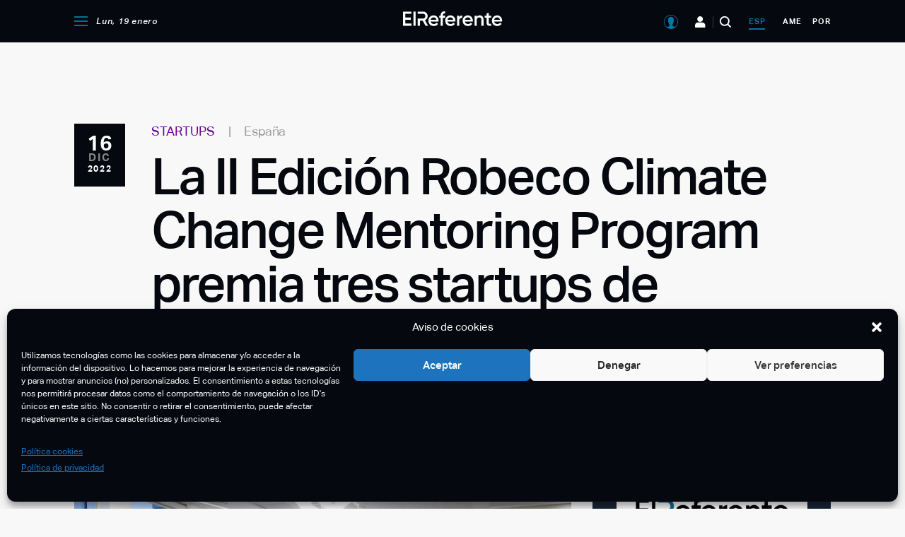

--- FILE ---
content_type: text/html; charset=utf-8
request_url: https://www.google.com/recaptcha/api2/aframe
body_size: -87
content:
<!DOCTYPE HTML><html><head><meta http-equiv="content-type" content="text/html; charset=UTF-8"></head><body><script nonce="3ys8RIpKTTaQ__nLIvm0qg">/** Anti-fraud and anti-abuse applications only. See google.com/recaptcha */ try{var clients={'sodar':'https://pagead2.googlesyndication.com/pagead/sodar?'};window.addEventListener("message",function(a){try{if(a.source===window.parent){var b=JSON.parse(a.data);var c=clients[b['id']];if(c){var d=document.createElement('img');d.src=c+b['params']+'&rc='+(localStorage.getItem("rc::a")?sessionStorage.getItem("rc::b"):"");window.document.body.appendChild(d);sessionStorage.setItem("rc::e",parseInt(sessionStorage.getItem("rc::e")||0)+1);localStorage.setItem("rc::h",'1768817567066');}}}catch(b){}});window.parent.postMessage("_grecaptcha_ready", "*");}catch(b){}</script></body></html>

--- FILE ---
content_type: text/css; charset=UTF-8
request_url: https://elreferente.es/wp-content/themes/elreferente/assets/css/landing-reports.css?ver=2.46.0
body_size: 2235
content:
@font-face {
  font-family: "AllianceNo2-Regular";
  src: url("assets/fonts/AllianceNo2-Regular.ttf") format("truetype");
  font-weight: normal;
  font-style: normal;
}

body.page-template-reporting-landing,
.page-template-reporting-landing h1,
.page-template-reporting-landing h2,
.page-template-reporting-landing h3,
.page-template-reporting-landing h4,
.page-template-reporting-landing h5,
.page-template-reporting-landing h6,
.page-template-reporting-landing p,
.page-template-reporting-landing a,
.page-template-reporting-landing button,
body.page-template-reporting-landing-2025,
.page-template-reporting-landing-2025 h1,
.page-template-reporting-landing-2025 h2,
.page-template-reporting-landing-2025 h3,
.page-template-reporting-landing-2025 h4,
.page-template-reporting-landing-2025 h5,
.page-template-reporting-landing-2025 h6,
.page-template-reporting-landing-2025 p,
.page-template-reporting-landing-2025 a,
.page-template-reporting-landing-2025 button,
body.page-template-reporting-landing-2025-en,
.page-template-reporting-landing-2025-en h1,
.page-template-reporting-landing-2025-en h2,
.page-template-reporting-landing-2025-en h3,
.page-template-reporting-landing-2025-en h4,
.page-template-reporting-landing-2025-en h5,
.page-template-reporting-landing-2025-en h6,
.page-template-reporting-landing-2025-en p,
.page-template-reporting-landing-2025-en a,
.page-template-reporting-landing-2025-en button {
  font-family: "AllianceNo2-Regular", sans-serif;
}

.page-template-reporting-landing-2025 header button,
.page-template-reporting-landing-2025-en header button,
.page-template-reporting-landing-2025 .bg-landing-reports__totals .button,
.page-template-reporting-landing-2025-en .bg-landing-reports__totals .button {
  background-color: #02735e;
  border: 1px solid #02735e;
}

.page-template-reporting-landing-2025 header button:hover,
.page-template-reporting-landing-2025-en header button:hover,
.page-template-reporting-landing-2025 .bg-landing-reports__totals .button:hover,
.page-template-reporting-landing-2025-en
  .bg-landing-reports__totals
  .button:hover {
  background-color: #026150;
  border: 1px solid #026150;
}

.logo-back-to-home {
  background-color: #0076a6;
  padding: 10px 15px;
  display: flex;
  justify-content: center;
  align-items: center;
}

.page-template-reporting-landing-2025 .logo-back-to-home,
.page-template-reporting-landing-2025-en .logo-back-to-home {
  background-color: #02735e;
}

/**
* Landing de reportes
* BANNER
*/

.bg-landing-reports__banner {
  padding: 150px 0;
  position: relative;
  background-color: #fff;
  margin-top: 60px;
}

.bg-landing-reports__banner img.spain-map {
  position: absolute;
  right: 0;
  bottom: 0;
  height: 100%;
  z-index: 0;
}

.bg-landing-reports__banner .btn-landing-reports {
  background-color: #0076a6;
  border-color: #0076a6;
  border-radius: 50%;
  padding: 8px 8px 8px 8px;
  color: white;
}

.bg-landing-reports__banner .group-buttons {
  flex-direction: row;
  gap: 20px;
  display: flex;
  margin-top: 50px;
}

.bg-landing-reports__banner .group-buttons button:first-child {
  background-color: #0076a6;
  border-color: #0076a6;
  padding: 8px 20px 8px 20px;
  color: white;
}

.bg-landing-reports__banner .group-buttons button:first-child {
  background-color: #0076a6;
  border-color: #0076a6;
  padding: 8px 20px 8px 20px;
  color: white;
}

.tech-green .bg-landing-reports__banner .group-buttons button:first-child {
  background-color: #02735e;
  border-color: #02735e;
}

.bg-landing-reports__banner .group-buttons button:nth-child(2) {
  background-color: #fff;
  border-color: #06080f;
  padding: 8px 20px 8px 20px;
  color: #06080f;
}

.bg-landing-reports__banner h1 {
  font-size: 60px;
  font-weight: 100;
  line-height: 1;
  margin-bottom: 20px;
  color: #38393f;
}

.bg-landing-reports__banner p {
  font-size: 25px;
  font-weight: 100;
  line-height: 1;
  margin-bottom: 10px;
  color: #38393f;
}

.bg-landing-reports__banner .container-map,
.bg-landing-reports__banner .container-text {
  display: flex;
  justify-content: center;
  align-items: center;
}

/*
* SECTORS
*/

.bg-landing-reports__sectors {
  background-color: #fff;
  padding: 100px 0;
}

.bg-landing-reports__sectors h2 {
  color: #06080f;
  font-size: 40px;
  font-weight: 300;
  line-height: 1;
  margin-bottom: 20px;
  text-align: center;
  padding-bottom: 100px;
}

.bg-landing-reports__sectors .bg-landing-reports__sectors-logos {
  margin-top: 100px;
  display: grid;
  grid-template-columns: 250px repeat(3, 1fr);
  gap: 20px;
  margin-top: 80px;
  align-items: center;
}

.bg-landing-reports__sectors .bg-landing-reports__sectors-logos div {
  display: flex;
  justify-content: center;
  gap: 20px;
  align-items: center;
}

.bg-landing-reports__sectors .bg-landing-reports__sectors-logos img {
  width: 96px;
  margin: auto auto;
}

.bg-landing-reports__sectors .bg-landing-reports__sectors-logos img.last-image {
  width: 100%;
}

/**
* PARTNERS
*/

.bg-landing-reports__partners {
  background-color: #fff;
  padding: 100px 0;
}

.bg-landing-reports__partners h2 {
  color: #06080f;
  font-size: 40px;
  font-weight: 300;
  line-height: 1;
  margin-bottom: 20px;
  text-align: center;
  padding-bottom: 100px;
}

/**
* BLOCKS
*/

.bg-landing-reports__blocks {
  background-color: #fff;
  padding: 100px 0;
}

.bg-landing-reports__blocks h2 {
  color: #06080f;
  font-size: 40px;
  font-weight: 300;
  line-height: 1;
  margin-bottom: 15px;
  text-align: center;
}

.bg-landing-reports__blocks p {
  color: #38393f;
  font-size: 15px;
  font-weight: 200;
  line-height: 24px;
  margin-bottom: 20px;
  text-align: center;
}

.bg-landing-reports__blocks .bg-landing-reports__container-items {
  display: grid;
  grid-template-columns: repeat(4, 1fr);
  gap: 20px;
  margin-top: 80px;
}

.bg-landing-reports__blocks .bg-landing-reports__container-items_2 {
  display: grid;
  grid-template-columns: repeat(3, 1fr);
  gap: 20px;
  margin-top: 80px;
}

@media (max-width: 519px) {
  .bg-landing-reports__blocks .bg-landing-reports__container-items,
  .bg-landing-reports__blocks .bg-landing-reports__container-items_2 {
    grid-template-columns: repeat(2, 1fr);
  }
}

.bg-landing-reports__blocks-mainpartner {
  display: flex;
  justify-content: center;
  align-items: center;
  gap: 15px;
  text-transform: uppercase;
  margin-top: 80px;
}

.bg-landing-reports__blocks-mainpartner h3 {
  color: #06080f;
  font-size: 20px;
}

/* 
* REGIONAL REPORTS
*/

.bg-landing-reports__regional-reports {
  background-color: #fff;
  padding: 100px 0;
}

.bg-landing-reports__regional-reports h2 {
  color: #38393f;
  font-size: 40px;
  font-weight: 300;
  line-height: 1;
  margin-bottom: 20px;
  text-align: center;
}

.bg-landing-reports__regional-reports p {
  color: #515257;
  font-size: 15px;
  font-weight: 200;
  line-height: 24px;
  margin-bottom: 20px;
  text-align: center;
}

.bg-landing-reports__regional-reports .bg-landing-reports__card-title h3 {
  color: #38393f;
  font-size: 18px;
}

.bg-landing-reports__regional-reports .item {
  margin-top: 60px;
}

.bg-landing-reports__regional-reports
  .bg-landing-reports__regional-reports__partners {
  display: grid;
  grid-template-columns: 250px repeat(5, 1fr);
  gap: 20px;
  margin-top: 80px;
  align-items: center;
}

.bg-landing-reports__regional-reports
  .bg-landing-reports__regional-reports__partners
  h5,
.bg-landing-reports__sectors .bg-landing-reports__sectors-logos h5,
.bg-landing-reports__totals-partners h5,
.header-actions h5 {
  text-transform: uppercase;
  color: #838387;
}

/**
* TOTALS
*/
.bg-landing-reports__totals {
  background-color: #fff;
  padding: 100px 0;
}

.bg-landing-reports__totals h2 {
  color: #38393f;
  font-size: 40px;
  font-weight: 300;
  line-height: 1;
  margin-bottom: 25px;
  margin-top: 25px;
}

.bg-landing-reports__totals p {
  color: #515257;
  font-size: 18px;
  font-weight: 200;
  line-height: 24px;
}

.bg-landing-reports__totals__items {
  display: grid;
  grid-template-columns: repeat(4, 1fr);
  grid-column-gap: 30px;
  grid-row-gap: 30px;
  margin-top: 70px;
}

@media (max-width: 767px) {
  .bg-landing-reports__totals__items {
    grid-template-columns: repeat(1, 1fr);
  }

  .bg-landing-reports__totals iframe {
    margin-top: 60px;
  }
}

.bg-landing-reports__totals__items__item {
  display: flex;
  flex-direction: row;
  align-items: center;
  gap: 10px;
  border-bottom: 1.5px solid #cdcecf;
  padding-bottom: 20px;
}

.bg-landing-reports__totals__items__item h4 {
  color: #38393f;
  font-size: 48px;
  font-weight: 600;
}

.bg-landing-reports__totals__items__item h6 {
  font-size: 18px;
  color: #838387;
  font-weight: normal;
}

.bg-landing-reports__totals__items__item div {
  display: flex;
  flex-direction: column;
  gap: 10px;
}

.bg-landing-reports__totals .bg-landing-reports__totals-partners {
  display: grid;
  grid-template-columns: 250px repeat(8, 1fr);
  gap: 20px;
  margin-top: 80px;
  align-items: center;
}

.bg-landing-reports__regional-reports__partners img {
  width: 110px;
  margin: auto;
}

@media (max-width: 1024px) {
  .bg-landing-reports__totals .bg-landing-reports__totals-partners,
  .bg-landing-reports__regional-reports
    .bg-landing-reports__regional-reports__partners,
  .bg-landing-reports__sectors-logos {
    grid-template-columns: repeat(2, 1fr) !important;
    text-align: center;
    width: 100%;
  }

  .bg-landing-reports__totals-partners img,
  .bg-landing-reports__regional-reports__partners img,
  .bg-landing-reports__sectors-logos img {
    margin: 0 auto;
  }

  .div-complete {
    grid-area: 1 / 1 / 2 / 3;
  }
}

/**
* NEWS
*/

.bg-landing-reports__notices {
  background-color: #fff;
  padding: 100px 0;
}

.bg-landing-reports__notices h2 {
  color: #38393f;
  font-size: 40px;
  font-weight: 300;
  line-height: 1;
  margin-bottom: 20px;
  text-align: center;
}

.bg-landing-reports__notices .bg-landing-reports__notices__items {
  display: grid;
  grid-template-columns: repeat(3, 1fr);
  gap: 20px;
  margin-top: 80px;
}

@media (max-width: 1024px) {
  .bg-landing-reports__notices .bg-landing-reports__notices__items {
    grid-template-columns: repeat(2, 1fr);
  }
}

@media (max-width: 519px) {
  .bg-landing-reports__notices .bg-landing-reports__notices__items {
    grid-template-columns: repeat(1, 1fr);
  }
}

.bg-landing-reports__notices
  .bg-landing-reports__notices__items
  .bg-landing-reports__notices__items__item {
  display: flex;
  flex-direction: column;
  gap: 15px;
}

.bg-landing-reports__notices
  .bg-landing-reports__notices__items
  .bg-landing-reports__notices__items__item
  img {
  width: 100%;
  border-radius: 10px;
}

.bg-landing-reports__notices__item__content {
  display: flex;
  flex-direction: column;
  gap: 15px;
}

.bg-landing-reports__notices__item__content h3 {
  color: #38393f;
  font-size: 18px;
  font-weight: 300;
  line-height: 1;
  height: 60px;
  font-family: referente medium, Arial;
}

@media (max-width: 1024px) {
  .bg-landing-reports__notices__item__content h3 {
    font-size: 15px;
  }
}

.bg-landing-reports__notices__item__content a {
  color: #515257;
  font-size: 14px;
  font-weight: 400;
  line-height: 1;
  border-bottom: 2px solid #515257;
  padding-bottom: 5px;
}

.bg-landing-reports__notices__item__image img {
  width: 100%;
  border-radius: 10px;
  object-fit: cover;
  object-position: 50% 50%;
  height: 220px;
  margin-bottom: 20px;
}

/**
* COMPONENTS
*/

.blob {
  animation: pulse 2s infinite;
}

/* CARDS */
.bg-landing-reports__card,
.bg-landing-reports__card-icons {
  display: flex;
  flex-direction: column;
  gap: 10px;
}

.card-disabled {
  filter: grayscale(1);
}

.card-disabled .container-action-button {
  display: none;
}

.bg-landing-reports__card .bg-landing-reports__card-img {
  width: 100%;
  border-radius: 10px;
}

.bg-landing-reports__card .bg-landing-reports__card-img-icon {
  width: 100px;
}

.bg-landing-reports__card .bg-landing-reports__card-title {
  display: flex;
  align-items: center;
  margin-top: 10px;
}

.bg-landing-reports__card .bg-landing-reports__card-link,
.bg-landing-reports__regional-reports
  .bg-landing-reports__card
  .bg-landing-reports__card-link {
  color: #0076a6;
  font-size: 14px;
  font-weight: 400;
  line-height: 1;
  border-bottom: 2px solid #0076a6;
  padding-bottom: 5px;
  background-color: transparent;
  border-top: 0;
  border-left: 0;
  border-right: 0;
  min-width: 0;
  padding: 0;
}

.tech-green .bg-landing-reports__card .bg-landing-reports__card-link,
.tech-green
  .bg-landing-reports__regional-reports
  .bg-landing-reports__card
  .bg-landing-reports__card-link {
  color: #02735e;
  border-bottom: 2px solid #02735e;
}

.bg-landing-reports__card .bg-landing-reports__card-link:hover,
.bg-landing-reports__regional-reports
  .bg-landing-reports__card
  .bg-landing-reports__card-link:hover {
  color: #01a7e9;
  border-bottom: 2px solid #01a7e9;
  background-color: transparent;
  border-top: 0;
  border-left: 0;
  border-right: 0;
}

.tech-green .bg-landing-reports__card .bg-landing-reports__card-link:hover,
.tech-green
  .bg-landing-reports__regional-reports
  .bg-landing-reports__card
  .bg-landing-reports__card-link:hover {
  color: #026150;
  border-bottom: 2px solid #026150;
}

.bg-landing-reports__card h3 {
  color: #06080f;
  font-size: 20px;
  font-weight: 300;
  line-height: 1;
}

.text-center {
  text-align: center;
}

/**
* PHOTOGRAPHS
*/

.bg-section-photographs {
  background-color: #fff;
  padding: 40px 0;
}

.bg-section-photographs h2 {
  color: #06080f;
  font-size: 40px;
  font-weight: 300;
  line-height: 1;
  margin-bottom: 20px;
  text-align: center;
}

.bg-section-photographs #container-photographs {
  margin-top: 70px;
  display: grid;
  grid-template-columns: repeat(3, 1fr);
}

@media (max-width: 1024px) {
  .bg-section-photographs #container-photographs {
    grid-template-columns: repeat(2, 1fr);
  }
}

@media (max-width: 519px) {
  .bg-section-photographs #container-photographs {
    grid-template-columns: repeat(1, 1fr);
  }
}

.bg-landing-reports__photographs__item img {
  width: 100%;
  height: 250px;
  object-fit: cover;
}

/* HEADER */

.records-header-container {
  background-color: #ffffff;
  position: absolute;
  top: 0;
  right: 0;
  left: 0;
  padding: 20px 0;
  z-index: 1;
}

.records-header-container .records-header {
  display: flex;
  justify-content: space-between;
  align-items: center;
}

.records-header-container .records-header .header-actions {
  display: flex;
  gap: 40px;
  flex-direction: row;
  align-items: center;
}

.records-header-container .records-header .header-actions h5 {
  font-size: 17px;
}

.records-header-container.is-sticky {
  position: fixed;
  box-shadow: 0 5px 16px rgba(0, 0, 0, 0.1);
  padding: 8px 0;
  background-color: #fff;
  animation: slideDown 0.35s ease-out;
  z-index: 999;
  width: 100%;
}

.records-header-container .records-header .header-actions img {
  width: 200px;
}

.important-logos {
  display: none;
}

@media (max-width: 890px) {
  .records-header-container .records-header .header-actions h5,
  .records-header-container .records-header .header-actions img {
    display: none;
  }

  .records-header div img {
    width: 80%;
  }

  .important-logos {
    display: flex;
    gap: 20px;
  }

  .important-logos img {
    width: 150px;
    height: 100%;
    margin-bottom: 20px;
  }
}

@keyframes slideDown {
  from {
    transform: translateY(-100%);
  }
  to {
    transform: translateY(0);
  }
}

/* FOOTER */

.records footer {
  background-color: #002533 !important;
}

.records.page-template-reporting-landing-2025 footer,
.records.page-template-reporting-landing-2025-en footer {
  background-color: #001b16 !important;
  /* background-color: #02735e !important; */
}

.records .site-footer-legal {
  border-top: 1px solid #0076a6;
  color: #99c8db;
}

.records.page-template-reporting-landing-2025 .site-footer-legal,
.records.page-template-reporting-landing-2025-en .site-footer-legal {
  border-top: 1px solid #02735e;
  color: #02caa5;
}

.records .site-footer .menu a,
.records .site-footer .shortcode-rrss a {
  color: #99c8db;
}

.records.page-template-reporting-landing-2025 .site-footer .menu a,
.records.page-template-reporting-landing-2025 .site-footer .shortcode-rrss a,
.records.page-template-reporting-landing-2025-en .site-footer .menu a,
.records.page-template-reporting-landing-2025-en
  .site-footer
  .shortcode-rrss
  a {
  color: #02caa5;
}

.records .site-footer .button {
  background-color: #3391b8;
  border-color: #3391b8;
  border-radius: 50px;
  padding: 8px 20px 8px 20px;
  color: white;
}

.records.page-template-reporting-landing-2025 .site-footer .button,
.records.page-template-reporting-landing-2025-en .site-footer .button {
  background-color: #02caa5;
  border-color: #02caa5;
}

/* MODAL */
.modal-records {
  position: fixed;
  background-color: rgba(0, 0, 0, 0.5);
  padding: 20px;
  top: 0;
  left: 0;
  right: 0;
  bottom: 0;
  z-index: 50;
  display: flex;
  align-items: center;
  justify-content: center;
  transform: translateX(-100%);
  transition: all 0.3s ease-in-out;
}

.modal-records__title {
  background-color: #fff;
  padding: 35px;
}

.btn-black-outline {
  background-color: transparent;
  border-color: transparent;
  padding: 8px 20px 8px 20px;
  color: #06080f;
}

.btn-black-outline:hover {
  background-color: transparent;
  border-color: transparent;
  color: #8e919b;
}

.modal-records .modal-records__form form {
  display: flex;
  flex-direction: column;
  gap: 25px;
}

.modal-records .modal-records__content {
  width: 50%;
  min-width: 300px;
}

.modal-records .refer-checkbox-container {
  margin: 0 !important;
}

.modal-records .refer-checkbox-container label {
  margin-left: 25px;
}

.modal-records h2 {
  color: #06080f;
  font-size: 20px;
  font-weight: 300;
  line-height: 1;
  margin-bottom: 60px;
}

.modal-records button[type="submit"] {
  align-items: center;
  justify-content: center;
  gap: 10px;
  display: flex;
  color: white;
}

.page-template-reporting-landing-2025 .modal-records button[type="submit"],
.page-template-reporting-landing-2025-en .modal-records button[type="submit"] {
  background-color: #02735e;
  color: white;
}

/**
* Loading
*/

.loader {
  width: 20px;
  height: 20px;
  border-color: white;
}

/**
* RESPONSIVE
*/

@media (max-width: 764px) {
  .bg-landing-reports__banner img.spain-map {
    /* display: none; */
    bottom: -300px;
  }
}

.logos-gray {
  filter: grayscale(1);
  transition: all 0.4s ease-in-out !important;
}

.logos-gray:hover {
  filter: grayscale(0);
  transform: scale(1.2);
}

@keyframes pulse {
  0% {
    transform: scale(1);
    box-shadow: 0 0 0 0 rgba(52, 172, 224, 0.7);
  }

  70% {
    transform: scale(0.95);
    box-shadow: 0 0 0 10px rgba(52, 172, 224, 0);
  }

  100% {
    transform: scale(1);
    box-shadow: 0 0 0 0 rgba(52, 172, 224, 0);
  }
}


--- FILE ---
content_type: text/css; charset=UTF-8
request_url: https://elreferente.es/wp-content/themes/elreferente/assets/css/variables/colors.css?v=2.15.1
body_size: -533
content:
:root {
  /* España */
  --refer-color-esp-primary: #0076a6;
  --refer-color-esp-secondary: #152c55;
  --refer-color-esp-tertiary: #f5f5f5;

  --refer-color-esp-bg-primary: #eef4ff;
  --refer-color-esp-bg-secondary: #cce4ee;

  /* General */
  --refer-color-general-white: #ffffff;
}


--- FILE ---
content_type: text/css; charset=UTF-8
request_url: https://elreferente.es/wp-content/themes/elreferente/assets/css/utilities/backgrounds.css?v=2.15.1
body_size: -580
content:
.refer-bg-esp-primary {
  background-color: var(--refer-color-esp-bg-primary);
}

.refer-bg-esp-secondary {
  background-color: var(--refer-color-esp-bg-secondary);
}

.bg-white {
  background-color: var(--refer-color-general-white) !important;
}


--- FILE ---
content_type: application/javascript; charset=UTF-8
request_url: https://elreferente.es/wp-content/themes/elreferente/assets/js/records.js?ver=5a46323511d45a8d07bf9bf2e78d269b
body_size: 717
content:
jQuery(document).ready(function ($) {
  AOS.init({
    duration: 1200,
  });

  stickyHeader();

  // get refer_download_record cookie with user id
  let refer_download_record = document.cookie.replace(
    /(?:(?:^|.*;\s*)refer_download_record\s*\=\s*([^;]*).*$)|^.*$/,
    "$1"
  );

  if (refer_download_record) {
    $(".bg-landing-reports__card-link").addClass("blob");
  }

  $(".modal-download-record").on("click", function (e) {
    const pdf = $(this).data("pdf");

    if (!refer_download_record) {
      $("#input-pdf").val(pdf);
      referOpenModal();
    } else {
      window.open(
        "/informe-empresas-tech-espana-2024/descarga-de-informe?pdf=" + pdf,
        "_blank"
      );
    }
  });

  $(".modal-records .modal-close").on("click", function (e) {
    referCloseModal();
  });

  $("#form-download-record").on("submit", function (e) {
    e.preventDefault();
    const pdf = $("#input-pdf").val();
    const name = $("#name").val();
    const email = $("#email").val();
    const action = "post_email_and_user";
    const captcha = $("#g-recaptcha-response").val();

    referActivateLoader();

    $.ajax({
      url: refer_ajax.ajax_url,
      dataType: "json",
      type: "POST",
      data: {
        action: action,
        pdf: pdf,
        name: name,
        email: email,
        recaptcha: captcha,
      },
      success: function (response) {
        console.log(response);
        if (response.success) {
          referGenerateCookie("refer_download_record", response.user, 1);
          refer_download_record = response.user;
          referCloseModal();
          $(".bg-landing-reports__card-link").addClass("blob");
          window.open(response.url, "_blank");
        } else {
          alert(response.message);
        }
      },
      error: function (error) {
        console.error(error);
        alert("Error al descargar el archivo");
      },
      complete: function () {
        referDeactivateLoader();
      },
    });
  });

  // Valida que llegue por primera vez al viewport esté en el area de .bg-landing-reports__totals y ejecuta la función refer_animate_count();
  const observer = new IntersectionObserver(
    (entries) => {
      entries.forEach((entry) => {
        if (entry.isIntersecting) {
          refer_animate_count();
        }
      });
    },
    { threshold: 0.1 }
  );

  observer.observe(document.querySelector(".bg-landing-reports__totals"));
});

const referCloseModal = () => {
  const modal = document.querySelector(".modal-records");
  modal.style.transform = "translateX(-100%)";
};

const referOpenModal = () => {
  const modal = document.querySelector(".modal-records");
  modal.style.transform = "translateX(0)";
};

const referGenerateCookie = (name, value, days) => {
  let expires = "";
  if (days) {
    const date = new Date();
    date.setTime(date.getTime() + days * 24 * 60 * 60 * 1000);
    expires = "; expires=" + date.toUTCString();
  }
  document.cookie = name + "=" + value + expires + "; path=/";
};

const referActivateLoader = () => {
  const loader = document.querySelector(".loader");
  loader.style.display = "block";

  const textDownload = document.querySelector("#text-download");
  textDownload.style.display = "none";

  const textLoader = document.querySelector("#text-loading");
  textLoader.style.display = "block";
};

const referDeactivateLoader = () => {
  const loader = document.querySelector(".loader");
  loader.style.display = "none";

  const textDownload = document.querySelector("#text-download");
  textDownload.style.display = "block";

  const textLoader = document.querySelector("#text-loading");
  textLoader.style.display = "none";
};

const stickyHeader = () => {
  const header = document.querySelector(".records-header-container");
  const toggleClass = "is-sticky";

  window.addEventListener("scroll", () => {
    const currentScroll = window.scrollY;
    if (currentScroll > 150) {
      header.classList.add(toggleClass);
    } else {
      header.classList.remove(toggleClass);
    }
  });
};


--- FILE ---
content_type: image/svg+xml
request_url: https://elreferente.es/wp-content/themes/elreferente/assets/images/icon-newsletter-white.svg
body_size: -371
content:
<svg width="16" height="13" viewBox="0 0 16 13" fill="none" xmlns="http://www.w3.org/2000/svg">
<path d="M2.4 1H13.6C14.37 1 15 1.63 15 2.4V10.8C15 11.57 14.37 12.2 13.6 12.2H2.4C1.63 12.2 1 11.57 1 10.8V2.4C1 1.63 1.63 1 2.4 1Z" stroke="white" stroke-width="1.5" stroke-linecap="round" stroke-linejoin="round"/>
<path d="M15 2.40039L8 7.30039L1 2.40039" stroke="white" stroke-width="1.5" stroke-linecap="round" stroke-linejoin="round"/>
</svg>
